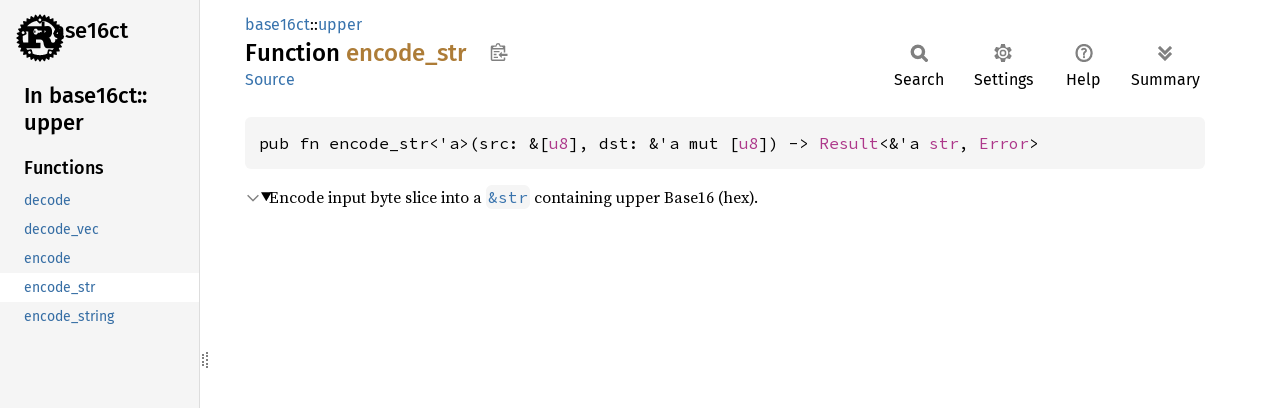

--- FILE ---
content_type: text/html; charset=utf-8
request_url: https://fuchsia-docs.firebaseapp.com/rust/base16ct/upper/fn.encode_str.html
body_size: 995
content:
<!DOCTYPE html><html lang="en"><head><meta charset="utf-8"><meta name="viewport" content="width=device-width, initial-scale=1.0"><meta name="generator" content="rustdoc"><meta name="description" content="Encode input byte slice into a `&#38;str` containing upper Base16 (hex)."><title>encode_str in base16ct::upper - Rust</title><script>if(window.location.protocol!=="file:")document.head.insertAdjacentHTML("beforeend","SourceSerif4-Regular-6b053e98.ttf.woff2,FiraSans-Italic-81dc35de.woff2,FiraSans-Regular-0fe48ade.woff2,FiraSans-MediumItalic-ccf7e434.woff2,FiraSans-Medium-e1aa3f0a.woff2,SourceCodePro-Regular-8badfe75.ttf.woff2,SourceCodePro-Semibold-aa29a496.ttf.woff2".split(",").map(f=>`<link rel="preload" as="font" type="font/woff2"href="../../static.files/${f}">`).join(""))</script><link rel="stylesheet" href="../../static.files/normalize-9960930a.css"><link rel="stylesheet" href="../../static.files/rustdoc-ca0dd0c4.css"><meta name="rustdoc-vars" data-root-path="../../" data-static-root-path="../../static.files/" data-current-crate="base16ct" data-themes="" data-resource-suffix="" data-rustdoc-version="1.94.0-nightly (5f1173bb2 2025-12-09)" data-channel="nightly" data-search-js="search-9e2438ea.js" data-stringdex-js="stringdex-a3946164.js" data-settings-js="settings-c38705f0.js" ><script src="../../static.files/storage-e2aeef58.js"></script><script defer src="sidebar-items.js"></script><script defer src="../../static.files/main-a410ff4d.js"></script><noscript><link rel="stylesheet" href="../../static.files/noscript-263c88ec.css"></noscript><link rel="icon" href="https://raw.githubusercontent.com/RustCrypto/media/6ee8e381/logo.svg"></head><body class="rustdoc fn"><!--[if lte IE 11]><div class="warning">This old browser is unsupported and will most likely display funky things.</div><![endif]--><rustdoc-topbar><h2><a href="#">encode_str</a></h2></rustdoc-topbar><nav class="sidebar"><div class="sidebar-crate"><a class="logo-container" href="../../base16ct/index.html"><img src="https://raw.githubusercontent.com/RustCrypto/media/6ee8e381/logo.svg" alt="logo"></a><h2><a href="../../base16ct/index.html">base16ct</a></h2></div><div class="sidebar-elems"><div id="rustdoc-modnav"><h2><a href="index.html">In base16ct::<wbr>upper</a></h2></div></div></nav><div class="sidebar-resizer" title="Drag to resize sidebar"></div><main><div class="width-limiter"><section id="main-content" class="content"><div class="main-heading"><div class="rustdoc-breadcrumbs"><a href="../index.html">base16ct</a>::<wbr><a href="index.html">upper</a></div><h1>Function <span class="fn">encode_<wbr>str</span>&nbsp;<button id="copy-path" title="Copy item path to clipboard">Copy item path</button></h1><rustdoc-toolbar></rustdoc-toolbar><span class="sub-heading"><a class="src" href="../../src/base16ct/upper.rs.html#35-37">Source</a> </span></div><pre class="rust item-decl"><code>pub fn encode_str&lt;'a&gt;(src: &amp;[<a class="primitive" href="https://doc.rust-lang.org/nightly/core/primitive.u8.html">u8</a>], dst: &amp;'a mut [<a class="primitive" href="https://doc.rust-lang.org/nightly/core/primitive.u8.html">u8</a>]) -&gt; <a class="enum" href="https://doc.rust-lang.org/nightly/core/result/enum.Result.html" title="enum core::result::Result">Result</a>&lt;&amp;'a <a class="primitive" href="https://doc.rust-lang.org/nightly/core/primitive.str.html">str</a>, <a class="enum" href="../enum.Error.html" title="enum base16ct::Error">Error</a>&gt;</code></pre><details class="toggle top-doc" open><summary class="hideme"><span>Expand description</span></summary><div class="docblock"><p>Encode input byte slice into a <a href="https://doc.rust-lang.org/nightly/core/primitive.str.html" title="primitive str"><code>&amp;str</code></a> containing upper Base16 (hex).</p>
</div></details></section></div></main></body></html>

--- FILE ---
content_type: image/svg+xml
request_url: https://raw.githubusercontent.com/RustCrypto/media/6ee8e381/logo.svg
body_size: 2992
content:
<svg xmlns="http://www.w3.org/2000/svg" viewBox="19 19 106 106" height="144" width="144"><style>path {fill:black;}@media(prefers-color-scheme:dark){path{fill: white;}}</style><path d="m 123.617,70.715999 -4.394,-2.72 c -0.037,-0.428 -0.079,-0.855 -0.125,-1.28 l 3.776,-3.522 c 0.384,-0.358 0.556,-0.888 0.452,-1.401 -0.101,-0.515 -0.462,-0.939 -0.953,-1.122 l -4.827,-1.805 c -0.121,-0.418 -0.248,-0.833 -0.378,-1.246 l 3.011,-4.182 c 0.307,-0.425 0.37,-0.978 0.17,-1.463 -0.2,-0.483 -0.637,-0.829 -1.154,-0.914 l -5.09,-0.828 c -0.198,-0.386 -0.404,-0.766 -0.612,-1.143 l 2.139,-4.695 c 0.219,-0.478 0.174,-1.034 -0.118,-1.468 -0.291,-0.436 -0.784,-0.691 -1.31,-0.671 l -5.166,0.18 c -0.267,-0.334 -0.539,-0.665 -0.816,-0.99 l 1.187,-5.032 c 0.12,-0.511 -0.031,-1.046 -0.403,-1.417 -0.369,-0.37 -0.905,-0.523 -1.416,-0.403 l -5.031,1.186 c -0.326,-0.276 -0.657,-0.549 -0.992,-0.816 l 0.181,-5.166 c 0.02,-0.523 -0.235,-1.02 -0.671,-1.31 -0.437,-0.292 -0.99,-0.336 -1.467001,-0.119 l -4.694,2.14 c -0.379,-0.208 -0.759,-0.414 -1.143,-0.613 l -0.83,-5.091 c -0.084,-0.516 -0.43,-0.954 -0.914,-1.154 -0.483,-0.201 -1.037,-0.136 -1.462,0.17 l -4.185,3.011 c -0.412,-0.131 -0.826,-0.257 -1.244,-0.377 l -1.805,-4.828 c -0.183,-0.492 -0.607,-0.853 -1.122,-0.955 -0.514,-0.101 -1.043,0.07 -1.4,0.452 l -3.522,3.779 c -0.425,-0.047 -0.853,-0.09 -1.28,-0.125 l -2.72,-4.395 c -0.275,-0.445 -0.762,-0.716 -1.286,-0.716 -0.524,0 -1.011,0.271 -1.285,0.716 l -2.72,4.395 c -0.428,0.035 -0.856,0.078 -1.281,0.125 l -3.523,-3.779 c -0.357,-0.382 -0.887,-0.553 -1.4,-0.452 -0.515,0.103 -0.939,0.463 -1.122,0.955 l -1.805,4.828 c -0.418,0.12 -0.832,0.247 -1.245,0.377 l -4.184,-3.011 c -0.425,-0.307 -0.979,-0.372 -1.463,-0.17 -0.483,0.2 -0.83,0.638 -0.914,1.154 l -0.83,5.091 c -0.384,0.199 -0.764,0.404 -1.143,0.613 l -4.694,-2.14 c -0.477,-0.218 -1.033,-0.173 -1.467,0.119 -0.436,0.29 -0.691,0.787 -0.671,1.31 l 0.18,5.166 c -0.334,0.267 -0.665,0.54 -0.992,0.816 l -5.031,-1.186 c -0.511,-0.119 -1.047,0.033 -1.417,0.403 -0.372,0.371 -0.523,0.906 -0.403,1.417 l 1.185,5.032 c -0.275,0.326 -0.547,0.656 -0.814,0.99 l -5.166,-0.18 c -0.521,-0.015 -1.019,0.235 -1.31,0.671 -0.292,0.434 -0.336,0.99 -0.119,1.468 l 2.14,4.695 c -0.208,0.377 -0.414,0.757 -0.613,1.143 l -5.09,0.828 c -0.517,0.084 -0.953,0.43 -1.154,0.914 -0.2,0.485 -0.135,1.038 0.17,1.463 l 3.011,4.182 c -0.131,0.413 -0.258,0.828 -0.378,1.246 l -4.828,1.805 c -0.49,0.183 -0.851,0.607 -0.953,1.122 -0.102,0.514 0.069,1.043 0.452,1.401 l 3.777,3.522 c -0.047,0.425 -0.089,0.853 -0.125,1.28 l -4.394,2.72 c -0.445,0.275 -0.716,0.761 -0.716,1.286 0,0.525 0.271,1.011 0.716,1.285 l 4.394,2.72 c 0.036,0.428 0.078,0.855 0.125,1.28 l -3.777,3.523 c -0.383,0.357 -0.554,0.887 -0.452,1.4 0.102,0.515 0.463,0.938 0.953,1.122 l 4.828,1.805 c 0.12,0.418 0.247,0.833 0.378,1.246 l -3.011,4.183 c -0.306,0.426 -0.371,0.979 -0.17,1.462 0.201,0.485 0.638,0.831 1.155,0.914 l 5.089,0.828 c 0.199,0.386 0.403,0.766 0.613,1.145 l -2.14,4.693 c -0.218,0.477001 -0.173,1.032001 0.119,1.468001 0.292,0.437 0.789,0.692 1.31,0.671 l 5.164,-0.181 c 0.269,0.336 0.54,0.665 0.816,0.992 l -1.185,5.033 c -0.12,0.51 0.031,1.043 0.403,1.414 0.369,0.373 0.906,0.522 1.417,0.402 l 5.031,-1.185 c 0.327,0.278 0.658,0.548 0.992,0.814 l -0.18,5.167 c -0.02,0.523 0.235,1.019 0.671,1.311 0.434,0.291 0.99,0.335 1.467,0.117 l 4.694,-2.139 c 0.378,0.21 0.758,0.414 1.143,0.613 l 0.83,5.088 c 0.084,0.518 0.43,0.956 0.914,1.155 0.483,0.201 1.038,0.136 1.463,-0.169 l 4.182,-3.013 c 0.413,0.131 0.828,0.259 1.246,0.379 l 1.805,4.826 c 0.183,0.49 0.607,0.853 1.122,0.953 0.514,0.104 1.043,-0.068 1.4,-0.452 l 3.523,-3.777 c 0.425,0.049 0.853,0.09 1.281,0.128 l 2.72,4.394 c 0.274,0.443 0.761,0.716 1.285,0.716 0.524,0 1.011,-0.272 1.286,-0.716 l 2.72,-4.394 c 0.428,-0.038 0.855,-0.079 1.28,-0.128 l 3.522,3.777 c 0.357,0.384 0.887,0.556 1.4,0.452 0.515,-0.101 0.939,-0.463 1.122,-0.953 l 1.805,-4.826 c 0.418,-0.12 0.833,-0.248 1.246,-0.379 l 4.183,3.013 c 0.425,0.305 0.979,0.37 1.462,0.169 0.484,-0.199 0.83,-0.638 0.914,-1.155 l 0.83,-5.088 c 0.384,-0.199 0.764,-0.406 1.143,-0.613 l 4.694,2.139 c 0.477001,0.218 1.032001,0.174 1.467001,-0.117 0.436,-0.292 0.69,-0.787 0.671,-1.311 l -0.18,-5.167 c 0.334,-0.267 0.665,-0.536 0.991,-0.814 l 5.031,1.185 c 0.511,0.12 1.047,-0.029 1.416,-0.402 0.372,-0.371 0.523,-0.904 0.403,-1.414 l -1.185,-5.033 c 0.276,-0.327 0.548,-0.656 0.814,-0.992 l 5.166,0.181 c 0.521,0.021 1.019,-0.234 1.31,-0.671 0.292,-0.436 0.337,-0.991 0.118,-1.468001 l -2.139,-4.693 c 0.209,-0.379 0.414,-0.759 0.612,-1.145 l 5.09,-0.828 c 0.518,-0.083 0.954,-0.429 1.154,-0.914 0.2,-0.483 0.137,-1.036 -0.17,-1.462 l -3.011,-4.183 c 0.13,-0.413 0.257,-0.828 0.378,-1.246 l 4.827,-1.805 c 0.491,-0.184 0.853,-0.607 0.953,-1.122 0.104,-0.514 -0.068,-1.043 -0.452,-1.4 l -3.776,-3.523 c 0.046,-0.425 0.088,-0.853 0.125,-1.28 l 4.394,-2.72 c 0.445,-0.274 0.716,-0.761 0.716,-1.285 0,-0.524 -0.27,-1.011 -0.715,-1.286 z M 94.207999,107.167 c -1.678,-0.362 -2.745,-2.016 -2.385,-3.699 0.359,-1.681 2.012,-2.751 3.689,-2.389 1.678,0.359 2.747,2.016 2.387,3.696 -0.36,1.68 -2.014,2.751 -3.691,2.392 z m -1.493,-10.098001 c -1.531,-0.328 -3.037,0.646 -3.365,2.18 l -1.56,7.280001 c -4.814,2.185 -10.16,3.399 -15.79,3.399 -5.759,0 -11.221,-1.274 -16.121,-3.552 l -1.559,-7.280001 c -0.328,-1.532 -1.834,-2.508 -3.364,-2.179 l -6.427,1.38 c -1.193,-1.228 -2.303,-2.536 -3.323,-3.917 l 31.272,0 c 0.354,0 0.59,-0.064 0.59,-0.386 l 0,-11.062 c 0,-0.322 -0.236,-0.386 -0.59,-0.386 l -9.146,0 0,-7.012 9.892,0 c 0.903,0 4.828,0.258 6.083,5.275 0.393,1.543 1.256,6.562 1.846,8.169 0.588,1.802 2.982,5.402 5.533,5.402 l 15.583001,0 c 0.177,0 0.366,-0.02 0.565,-0.056 -1.081,1.469 -2.267,2.859 -3.544001,4.158 l -6.575,-1.413 z m -43.252,9.946001 c -1.678,0.362 -3.33,-0.708 -3.691,-2.389 -0.359,-1.684 0.708,-3.337 2.386,-3.699 1.678,-0.359 3.331,0.711 3.691,2.392 0.359,1.68 -0.709,3.336 -2.386,3.696 z m -11.863,-48.105001 c 0.696,1.571 -0.012,3.412 -1.581,4.107 -1.569,0.697 -3.405,-0.012 -4.101,-1.584 -0.696,-1.572 0.012,-3.41 1.581,-4.107 1.57,-0.696 3.405,0.012 4.101,1.584 z m -3.646,8.643 6.695,-2.975 c 1.43,-0.635 2.076,-2.311 1.441,-3.744 l -1.379,-3.118 5.423,0 0,24.444 -10.941,0 c -0.949,-3.336 -1.458,-6.857 -1.458,-10.496 0,-1.389 0.075,-2.762 0.219,-4.111 z m 76.312,4.111 c 0,0.956 -0.035,1.902 -0.105,2.841 l -3.926,0 c -0.393,0 -0.551,0.258 -0.551,0.643 l 0,1.803 c 0,4.244 -2.393,5.167 -4.49,5.402 -1.997001,0.225 -4.211001,-0.836 -4.484001,-2.058 -1.178,-6.626 -3.141,-8.041 -6.241,-10.486 3.847,-2.443 7.85,-6.047 7.85,-10.871 0,-5.209 -3.571,-8.49 -6.005,-10.099 -3.415,-2.251 -7.196,-2.702 -8.216,-2.702 l -40.603,0 c 5.506,-6.145 12.968,-10.498 21.408,-12.082 l 4.786,5.021 c 1.082,1.133 2.874,1.175 4.006,0.092 l 5.355,-5.122 c 11.221,2.089 20.721,9.074 26.196001,18.657 l -3.666,8.28 c -0.633,1.433 0.013,3.109 1.442,3.744 l 7.058,3.135 c 0.122,1.253 0.186,2.519 0.186,3.802 z m -40.575001,-41.88 c 1.24,-1.188 3.207,-1.141 4.394,0.101 1.185,1.245 1.14,3.214 -0.103,4.401 -1.24,1.188 -3.207,1.142 -4.394,-0.102 -1.184,-1.243 -1.139,-3.212 0.103,-4.4 z m 36.380001,29.277 c 0.695,-1.571 2.531,-2.28 4.1,-1.583 1.569,0.696 2.277,2.536 1.581,4.107 -0.695,1.572 -2.531,2.281 -4.101,1.584 -1.567,-0.696 -2.275,-2.535 -1.58,-4.108 z M 62.507812 51.298828 C 64.601744 51.298829 66.454358 52.213491 67.132812 55.283203 L 82.998047 55.275391 L 84.34375 56.875 L 84.857422 56.988281 L 84.857422 57.75 L 82.650391 60.337891 L 81.542969 60.337891 L 80.662109 59.304688 L 79.648438 59.304688 L 78.884766 60.199219 L 77.707031 60.199219 L 77.066406 58.896484 L 75.673828 58.896484 L 75.433594 59.380859 L 73.988281 59.380859 L 73.386719 58.675781 L 72.492188 58.675781 L 71.134766 60.601562 L 67.167969 60.601562 C 66.517003 63.754913 64.602839 64.404297 62.472656 64.404297 C 59.795573 64.404298 57.726562 62.441363 57.726562 58.023438 C 57.726563 53.605512 59.830728 51.298828 62.507812 51.298828 z M 60.857422 55.021484 C 59.99811 55.021484 59.162109 56.455287 59.162109 58.023438 C 59.162109 59.591587 59.86139 60.863281 60.720703 60.863281 C 61.580013 60.863281 62.275391 59.591586 62.275391 58.023438 C 62.275391 56.455287 61.716732 55.021485 60.857422 55.021484 z"/></svg>


--- FILE ---
content_type: text/javascript; charset=utf-8
request_url: https://fuchsia-docs.firebaseapp.com/rust/base16ct/upper/sidebar-items.js
body_size: -418
content:
window.SIDEBAR_ITEMS = {"fn":["decode","decode_vec","encode","encode_str","encode_string"]};